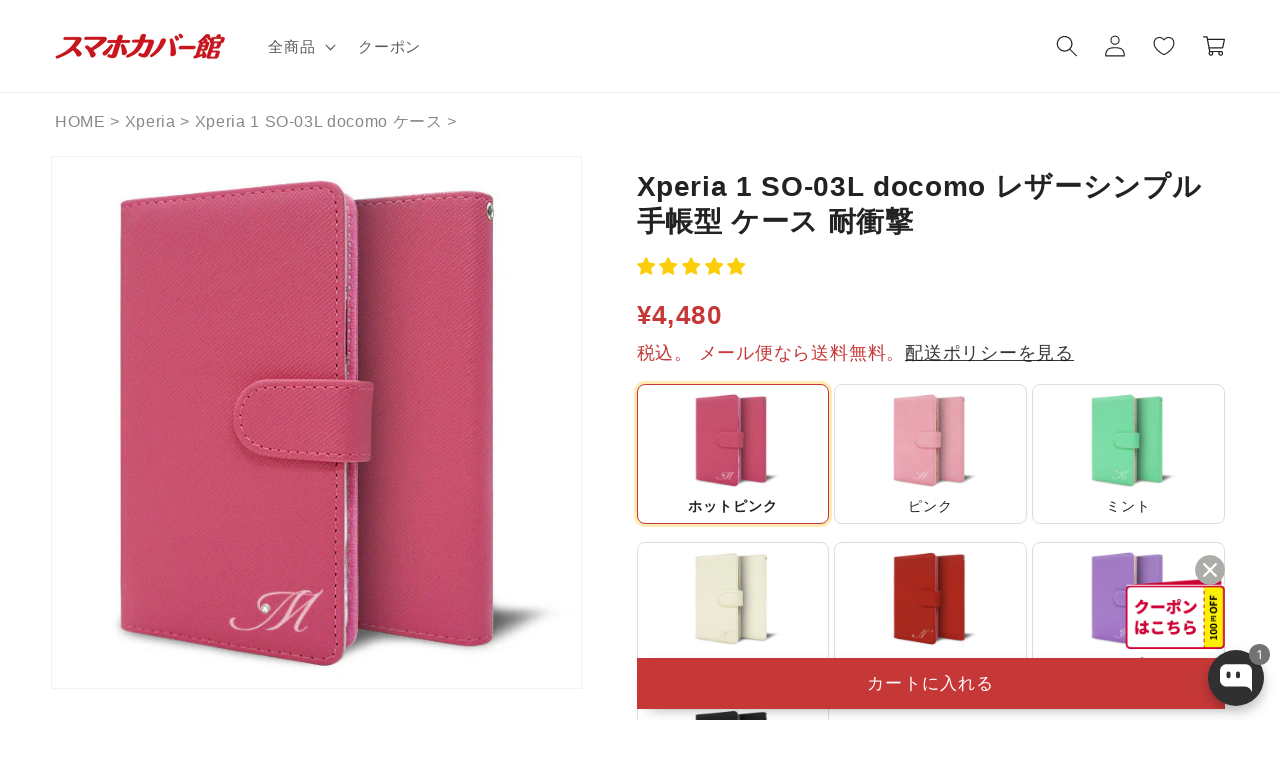

--- FILE ---
content_type: text/html
request_url: https://smaphocase.com/cdn/shop/t/80/assets/product-option-29.html?30518
body_size: 319
content:
<div id="product-option-29">
    <!--/////イニシャルプラスデコ  /////-->
    <div class="bold_option_set" id="initial_deco">
        <div class="bold_option bold_option_swatch">
            <span class="bold_option_title">イニシャルのサイズ*</span>
            <span class="bold_option_element">
                <span class="bold_option_value ">
                    <label>
                        <span class="bold_option_value_element " id="product-option-29-001">
                            <input type="hidden" name="properties[イニシャルのサイズ]" value="">
                            <span class="bold_option_value_swatch">
                                <span>
                                    <img src="//cdn.shopify.com/s/files/1/0557/3355/1310/files/7-001.jpg">
                                </span>
                            </span>
                        </span>
                        <span class="bold_option_swatch_title ">
                            <span class="bold_option_value_title">ラージイニシャル(大)</span>
                        </span>
                    </label>
                </span>
                <span class="bold_option_value ">
                    <label>
                        <span class="bold_option_value_element" id="product-option-29-002">
                            <span class="bold_option_value_swatch">
                                <span>
                                    <img src="//cdn.shopify.com/s/files/1/0557/3355/1310/files/7-002.jpg">
                                </span>
                            </span>
                        </span>
                        <span class="bold_option_swatch_title">
                            <span class="bold_option_value_title">スモールイニシャル(小)</span>
                        </span>
                    </label>
                </span>
            </span>
        </div>
    </div>
    <!--/////イニシャルプラスシンプル  /////-->
    <div class="bold_option_set" id="initial_simple">

        <div class="bold_option bold_option_swatch">
            <span class="bold_option_title">イニシャルのタイプ*</span>
            <span class="bold_option_element">
                <span class="bold_option_value ">
                    <label>
                        <span class="bold_option_value_element " id="product-option-29-003">
                            <input type="hidden" name="properties[イニシャルのタイプ]" value="">
                            <span class="bold_option_value_swatch">
                                <span>
                                    <img src="//cdn.shopify.com/s/files/1/0557/3355/1310/files/6-001.jpg">
                                </span>
                            </span>
                        </span>
                        <span class="bold_option_swatch_title ">
                            <span class="bold_option_value_title">太文字</span>
                        </span>
                    </label>
                </span>
                <span class="bold_option_value ">
                    <label>
                        <span class="bold_option_value_element" id="product-option-29-004">
                            <span class="bold_option_value_swatch">
                                <span>
                                    <img src="//cdn.shopify.com/s/files/1/0557/3355/1310/files/6-002.jpg">
                                </span>
                            </span>
                        </span>
                        <span class="bold_option_swatch_title">
                            <span class="bold_option_value_title">細文字</span>
                        </span>
                    </label>
                </span>
            </span>

        </div>  
    </div>
    <!--/////アルファベット  /////-->
    <div class="bold_option_set" id="initial_alphabet">
        <div class="bold_option bold_option_dropdown " id="product-option-29-005">
            <label>
                <span class="bold_option_title">
                    アルファベットの選択*
                </span>
                <span class="bold_option_element"><select name="properties[アルファベットの選択]" class="dd_1558453_625047">
                        <option value="">選択してください</option>
                        <option value="A" data-option_value_key="0">A</option>
                        <option value="B" data-option_value_key="1">B</option>
                        <option value="C" data-option_value_key="2">C</option>
                        <option value="D" data-option_value_key="3">D</option>
                        <option value="E" data-option_value_key="4">E</option>
                        <option value="F" data-option_value_key="5">F</option>
                        <option value="G" data-option_value_key="6">G</option>
                        <option value="H" data-option_value_key="7">H</option>
                        <option value="I" data-option_value_key="8">I</option>
                        <option value="J" data-option_value_key="9">J</option>
                        <option value="K" data-option_value_key="10">K</option>
                        <option value="L" data-option_value_key="11">L</option>
                        <option value="M" data-option_value_key="12">M</option>
                        <option value="N" data-option_value_key="13">N</option>
                        <option value="O" data-option_value_key="14">O</option>
                        <option value="P" data-option_value_key="15">P</option>
                        <option value="Q" data-option_value_key="16">Q</option>
                        <option value="R" data-option_value_key="17">R</option>
                        <option value="S" data-option_value_key="18">S</option>
                        <option value="T" data-option_value_key="19">T</option>
                        <option value="U" data-option_value_key="20">U</option>
                        <option value="V" data-option_value_key="21">V</option>
                        <option value="W" data-option_value_key="22">W</option>
                        <option value="X" data-option_value_key="23">X</option>
                        <option value="Y" data-option_value_key="24">Y</option>
                        <option value="Z" data-option_value_key="25">Z</option>
                    </select></span>
            </label>
        </div>
    </div>
</div>

<script>
    $(function(){

        // イニシャルプラスデコ
        $('#product-option-29-001 span:first, #product-option-29-002 span:first').on('click', function() {
            if ( $('#product-option-29-001 input[name="properties[イニシャルのサイズ]"]').val() == 'ラージイニシャル(大)' ) {
                $('#product-option-29-001 input[name="properties[イニシャルのサイズ]"]').val('スモールイニシャル(小)');
                $('#product-option-29-001').removeClass('bold_swatch_selected').next('.bold_option_swatch_title').removeClass('bold_option_selected');
                $('#product-option-29-002').addClass('bold_swatch_selected').next('.bold_option_swatch_title').addClass('bold_option_selected');
            } else if($('#product-option-29-001 input[name="properties[イニシャルのサイズ]"]').val() == 'スモールイニシャル(小)') {
                $('#product-option-29-001 input[name="properties[イニシャルのサイズ]"]').val('ラージイニシャル(大)');
                $('#product-option-29-002').removeClass('bold_swatch_selected').next('.bold_option_swatch_title').removeClass('bold_option_selected');
                $('#product-option-29-001').addClass('bold_swatch_selected').next('.bold_option_swatch_title').addClass('bold_option_selected');
            } else {
                let sel_size =  $(this).parent().next('.bold_option_swatch_title').find('.bold_option_value_title').text();
                $('#product-option-29-001 input[name="properties[イニシャルのサイズ]"]').val(sel_size);
                if (sel_size == 'ラージイニシャル(大)' ) {
                    $('#product-option-29-001').addClass('bold_swatch_selected').next('.bold_option_swatch_title').addClass('bold_option_selected');
                } else if(sel_size == 'スモールイニシャル(小)') {
                    $('#product-option-29-002').addClass('bold_swatch_selected').next('.bold_option_swatch_title').addClass('bold_option_selected');
                }
            }
        });
        
        // イニシャルプラスシンプル
        $('#product-option-29-003 span:first, #product-option-29-004 span:first').on('click', function() {
            if ( $('#product-option-29-003 input[name="properties[イニシャルのタイプ]"]').val() == '太文字' ) {
                $('#product-option-29-003 input[name="properties[イニシャルのタイプ]"]').val('細文字');
                $('#product-option-29-003').removeClass('bold_swatch_selected').next('.bold_option_swatch_title').removeClass('bold_option_selected');
                $('#product-option-29-004').addClass('bold_swatch_selected').next('.bold_option_swatch_title').addClass('bold_option_selected');
            } else if($('#product-option-29-003 input[name="properties[イニシャルのタイプ]"]').val() == '細文字') {
                $('#product-option-29-003 input[name="properties[イニシャルのタイプ]"]').val('太文字');
                $('#product-option-29-004').removeClass('bold_swatch_selected').next('.bold_option_swatch_title').removeClass('bold_option_selected');
                $('#product-option-29-003').addClass('bold_swatch_selected').next('.bold_option_swatch_title').addClass('bold_option_selected');
            } else {
                let sel_type =  $(this).parent().next('.bold_option_swatch_title').find('.bold_option_value_title').text();
                $('#product-option-29-003 input[name="properties[イニシャルのタイプ]"]').val(sel_type);
                if (sel_type == '太文字' ) {
                    $('#product-option-29-003').addClass('bold_swatch_selected').next('.bold_option_swatch_title').addClass('bold_option_selected');
                } else if(sel_type == '細文字') {
                    $('#product-option-29-004').addClass('bold_swatch_selected').next('.bold_option_swatch_title').addClass('bold_option_selected');
                }
            }
        });

        let sel_variant = document.querySelector("input[name='イニシャル']:checked");
        if(sel_variant.value == 'イニシャルプラスデコ'){
            $('#product-option-29-005 select').val("");
            $('#initial_deco').css('display','block');
            $('#initial_simple input[name="properties[イニシャルのサイズ]"]').prop('disabled', false);
            $('#initial_simple').css('display','none');
            $('#initial_alphabet').css('display','block');
            $('#product-option-29').fadeIn();      
        } else if(sel_variant.value== 'イニシャルプラスシンプル'){
            $('#product-option-29-005 select').val("");
            $('#initial_deco').css('display','none');
            $('#initial_simple').css('display','block');
            $('#initial_simple input[name="properties[イニシャルのタイプ]"]').prop('disabled', false);
            $('#initial_alphabet').css('display','block');
            $('#product-option-29').fadeIn();
        } else {
            $('#product-option-29-005 select').val("");
            $('#initial_deco').css('display','none');
            $('#initial_simple').css('display','none');
            $('#initial_alphabet').css('display','none');
            $('#product-option-29').fadeOut();
        }
    });
</script>


--- FILE ---
content_type: text/javascript
request_url: https://smaphocase.com/cdn/shop/t/80/assets/my-lib-product-variation.js?v=109909885190265250501736496825
body_size: -117
content:
$(function(){console.log("start check option"),console.log("myOptions = "+JSON.stringify(myOptions)),console.log("myOption1 = "+JSON.stringify(myOption1)),console.log("myOption2 = "+JSON.stringify(myOption2)),checkVariationCombination(),$("#my-option-1 input, #my-option-2 input").change(function(){console.log("change"),$("#my-option-1 label").removeClass("not-available-option"),$("#my-option-2 label").removeClass("not-available-option"),$("#my-option-1 div.not-available-msg").remove(),$("#my-option-2 div.not-available-msg").remove(),checkVariationCombination()})});function isAvailableOption(myoption1,myoption2){let res=!1;return $.each(myOptions,function(index,elem){if(res)return!1;$.each(elem,function(option1,option2){if(myoption1==option1&&myoption2==option2)return res=!0,!1})}),res}function checkVariationCombination(){var my_selected1=$("#my-option-1 input:checked").val(),my_selected2=$("#my-option-2 input:checked").val();return console.log(my_selected1+" / "+my_selected2),console.log("\u30AA\u30D7\u30B7\u30E7\u30F31\u306E\u9078\u629E\u5024\u306B\u5BFE\u3059\u308B\u30AA\u30D7\u30B7\u30E7\u30F32\u306E\u30C1\u30A7\u30C3\u30AF"),$.each(myOption2,function(index,elem){if(!elem)return!0;let comb_option=my_selected1+" / "+elem;isAvailableOption(my_selected1,elem)||(console.log(index+":"+elem),disableVariation(2,index));let target_option=$('[data-deco="'+elem+'"]'),target_option_image=$('[data-deco="'+elem+'"] div.bold_option_value_img img'),target_option_stock=$('[data-deco="'+elem+'"] span.variant_sotck');target_option.removeClass("not-available"),target_option_image.removeClass("out-of-stock"),target_option_stock.css({display:"none"}),myAvailable_options[comb_option]||(target_option.addClass("not-available"),target_option_image.addClass("out-of-stock"),target_option_stock.css({display:"block"}))}),console.log("\u30AA\u30D7\u30B7\u30E7\u30F32\u306E\u9078\u629E\u5024\u306B\u5BFE\u3059\u308B\u30AA\u30D7\u30B7\u30E7\u30F31\u306E\u30C1\u30A7\u30C3\u30AF"),$.each(myOption1,function(index,elem){if(!elem)return!0;isAvailableOption(elem,my_selected2)||(console.log(index+":"+elem),disableVariation(1,index))}),null}function disableVariation(target,nth){return target==1&&($("#my-option-1 label").eq(nth).addClass("not-available-option"),$("#my-option-1 span.my-option-value").eq(nth).append('<div class="not-available-msg">\u9078\u629E\u3067\u304D\u307E\u305B\u3093</div>')),target==2&&($("#my-option-2 label").eq(nth).addClass("not-available-option"),$("#my-option-2 span.my-option-value").eq(nth).append('<div class="not-available-msg">\u9078\u629E\u3067\u304D\u307E\u305B\u3093</div>')),null}
//# sourceMappingURL=/cdn/shop/t/80/assets/my-lib-product-variation.js.map?v=109909885190265250501736496825
